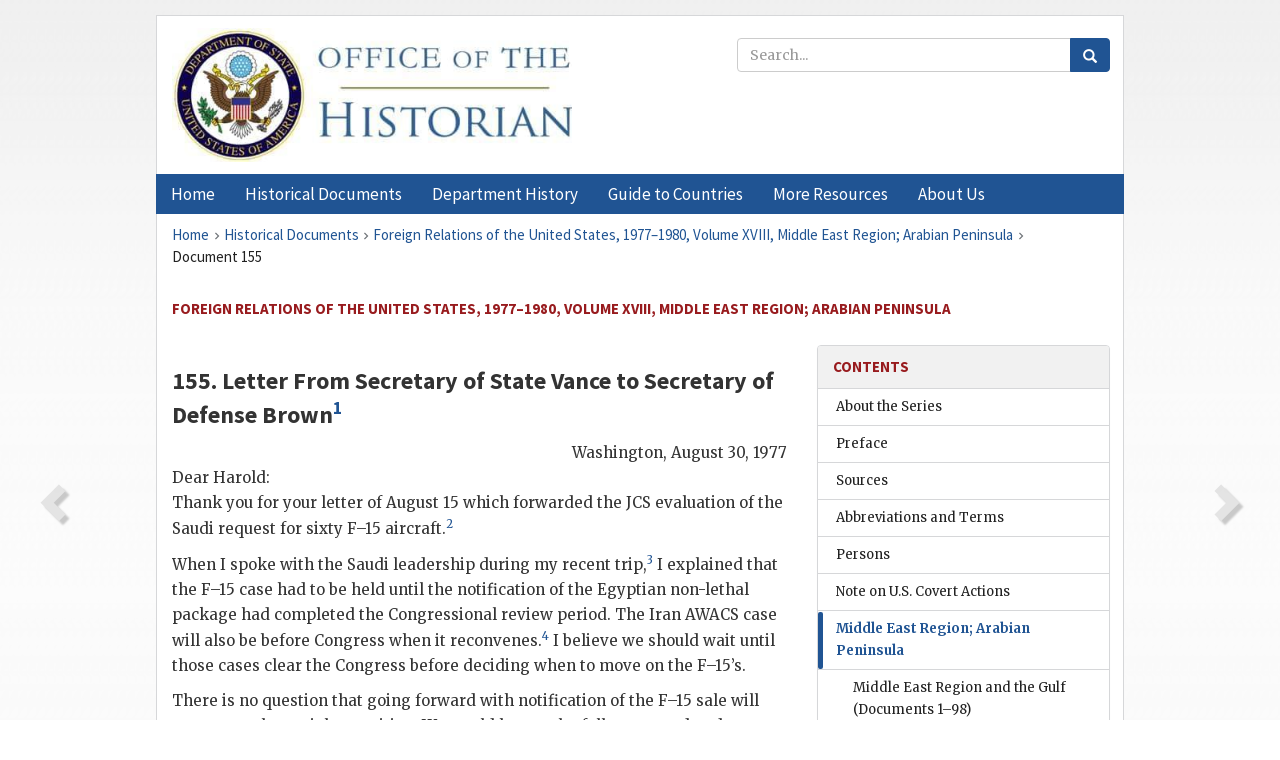

--- FILE ---
content_type: text/html;charset=utf-8
request_url: https://history.state.gov/historicaldocuments/frus1977-80v18/d155
body_size: 10135
content:
<!DOCTYPE html>
<html data-template="pages:app-root" lang="en" data-app=""><head><meta name="viewport" content="width=device-width, initial-scale=1.0"><meta name="description" content="history.state.gov 3.0 shell"><link href="/resources/images/favicon.ico" rel="shortcut icon"><script src="">(function(w,d,s,l,i){w[l]=w[l]||[];w[l].push({'gtm.start':
        new Date().getTime(),event:'gtm.js'});var f=d.getElementsByTagName(s)[0],
        j=d.createElement(s),dl=l!='dataLayer'?'&l='+l:'';j.async=true;j.src=
        'https://www.googletagmanager.com/gtm.js?id='+i+dl;f.parentNode.insertBefore(j,f);
        })(window,document,'script','dataLayer','GTM-WBD65RCC');</script><link href="/resources/css/all.css" rel="stylesheet" type="text/css"><title>Historical Documents - Office of the Historian</title></head><body id="body">
        <!-- Google Tag Manager (noscript) -->
        <noscript><iframe src="https://www.googletagmanager.com/ns.html?id=GTM-WBD65RCC" height="0" width="0" style="display:none;visibility:hidden"></iframe></noscript>
        <!-- End Google Tag Manager (noscript) -->
        <header class="hsg-header">
            <section class="hsg-grid hsg-header-inner">
                <div class="container hsg-header-content">
                    <div class="row">
                        <div class="col-sm-7">
                            <a href="/">
                                <img src="/resources/images/Office-of-the-Historian-logo_500x168.jpg" class="img-responsive" width="400" alt="Office of the Historian">
                            </a>
                        </div>
                        <div class="col-sm-5">
                            
                                <div class="banner__search">
                                    <div class="searchbox">
                                        <form action="/search" method="get" class="main-form" id="navigationSearchForm">
                                            <p class="form-group">
                                                <!-- Search: -->
                                                <input type="text" size="15" name="q" placeholder="Search..." class="form-control" id="search-box">
                                                <button type="submit" class="hsg-link-button search-button btn">
                                                    <i class="hsg-search-button-icon"></i>
                                                </button>
                                            </p>
                                        </form>
                                    </div>
                                </div>
                            
                        </div>
                    </div>
                </div>
            </section>
        </header>

        <nav role="navigation" class="hsg-nav navbar navbar-default">
            <div class="container hsg-nav-content">
                <div class="navbar-header">
                    <button type="button" class="navbar-toggle collapsed" data-toggle="collapse" data-target="#navbar-collapse-1" aria-expanded="false">
                        <span class="sr-only">Menu</span>
                        <i class="fa fa-bars"></i>
                        <span class="toggle-text">Menu</span>
                    </button>
                    <!--<a data-template="config:app-title" class="navbar-brand" href="./index.html">App Title</a>-->
                </div>
                <div class="navbar-collapse collapse" id="navbar-collapse-1">
                    <ul class="nav navbar-nav">
                        <li class="dropdown">
                            <a href="/" shape="rect">
                                <span>Home</span>
                            </a>
                        </li>
                        <li class="dropdown">
                            <a href="/historicaldocuments" class="dropdown-toggle" data-toggle="dropdown" role="button" aria-haspopup="true" aria-expanded="false">
                                <span>Historical Documents</span>
                            </a>
                            <ul class="dropdown-menu">
                                <li>
                                    <a href="/historicaldocuments">
                                        <em>Foreign Relations of the United States</em>
                                    </a>
                                </li>
                                <li>
                                    <a href="/historicaldocuments/about-frus">About the
                                            <em>Foreign Relations</em> Series</a>
                                </li>
                                <li>
                                    <a href="/historicaldocuments/status-of-the-series">Status
                                        of the <em>Foreign Relations</em> Series</a>
                                </li>
                                <li>
                                    <a href="/historicaldocuments/frus-history">History of the
                                            <em>Foreign Relations</em> Series</a>
                                </li>
                                <li>
                                    <a href="/historicaldocuments/ebooks">Ebooks Initiative</a>
                                </li>
                                <li>
                                    <a href="/historicaldocuments/quarterly-releases">Quarterly
                                        Releases</a>
                                </li>
                            </ul>
                        </li>
                        <li id="index_nav" class="dropdown">
                            <a href="/departmenthistory" class="dropdown-toggle" data-toggle="dropdown" role="button" aria-haspopup="true" aria-expanded="false">
                                <span>Department History</span>
                            </a>
                            <ul class="dropdown-menu">
                                <li>
                                    <a href="/departmenthistory">Overview</a>
                                </li>
                                <!--
                                <li>
                                    <a href="$app/departmenthistory/timeline">Administrative
                                        Timeline</a>
                                </li>
                                -->
                                <li>
                                    <a href="/departmenthistory/people/secretaries">Biographies
                                        of the Secretaries of State</a>
                                </li>
                                <li>
                                    <a href="/departmenthistory/people/principals-chiefs">Principal Officers and Chiefs of Mission</a>
                                </li>
                                <li>
                                    <a href="/departmenthistory/travels/secretary">Travels of
                                        the Secretary of State</a>
                                </li>
                                <li>
                                    <a href="/departmenthistory/travels/president">Travels of
                                        the President</a>
                                </li>
                                <li>
                                    <a href="/departmenthistory/visits">Visits by Foreign Heads
                                        of State</a>
                                </li>
                                <li>
                                    <a href="/departmenthistory/wwi">World War I and the
                                        Department</a>
                                </li>
                                <li>
                                    <a href="/departmenthistory/buildings">Buildings of the
                                        Department of State</a>
                                </li>
                                <li>
                                    <a href="/departmenthistory/diplomatic-couriers">U.S.
                                        Diplomatic Couriers</a>
                                </li>
                            </ul>
                        </li>
                        <li id="countries_nav" class="dropdown">
                            <a href="/countries" class="dropdown-toggle" data-toggle="dropdown" role="button" aria-haspopup="true" aria-expanded="false">
                                <span>Guide to Countries</span>
                            </a>
                            <ul class="dropdown-menu">
                                <li>
                                    <a href="/countries">Guide to Country Recognition and
                                        Relations</a>
                                </li>
                                <li>
                                    <a href="/countries/archives">World Wide Diplomatic Archives
                                        Index</a>
                                </li>
                            </ul>
                        </li>
                        <li id="resources_nav" class="dropdown">
                            <a href="" class="dropdown-toggle" data-toggle="dropdown" role="button" aria-haspopup="true" aria-expanded="false">
                                <span>More Resources</span>
                            </a>
                            <ul class="dropdown-menu">
                                <li>
                                    <a href="/tags">Browse Resources by Subject Tag</a>
                                </li>
                                <li>
                                    <a href="/conferences">Conferences</a>
                                </li>
                                <li>
                                    <a href="/about/contact-us">Contact Us</a>
                                </li>
                                <li>
                                    <a href="/developer">Developer Resources &amp; APIs</a>
                                </li>
                                <li>
                                    <a href="/education">Educational Resources</a>
                                </li>
                                <li>
                                    <a href="/about/faq">Frequently Asked Questions</a>
                                </li>
                                <li>
                                    <a href="/milestones">Key Milestones</a>
                                </li>
                                <li>
                                    <a href="/open">Open Government Initiative</a>
                                </li>
                                <li>
                                    <a href="/departmenthistory/short-history">A Short History
                                        of the Department</a>
                                </li>
                            </ul>
                        </li>
                        <li class="dropdown">
                            <a href="/about" shape="rect">
                                <span>About Us</span>
                            </a>
                        </li>
                    </ul>
                </div>
            </div>
        </nav>

        <div class="hsg-main">
            <section class="hsg-grid hsg-main-inner">
                <div class="container hsg-main-content">
                    <main id="content">
        <div>
            <div class="row">
                <nav class="hsg-breadcrumb hsg-breadcrumb--wrap" aria-label="breadcrumbs"><ol vocab="http://schema.org/" typeof="BreadcrumbList" class="hsg-breadcrumb__list"><li class="hsg-breadcrumb__list-item" property="itemListElement" typeof="ListItem"><a href="/" class="hsg-breadcrumb__link" property="item" typeof="WebPage"><span property="name">Home</span></a></li><li class="hsg-breadcrumb__list-item" property="itemListElement" typeof="ListItem"><a href="/historicaldocuments" class="hsg-breadcrumb__link" property="item" typeof="WebPage"><span property="name">Historical Documents</span></a></li><li class="hsg-breadcrumb__list-item" property="itemListElement" typeof="ListItem"><a href="/historicaldocuments/frus1977-80v18" class="hsg-breadcrumb__link" property="item" typeof="WebPage"><span property="name">Foreign Relations of the United States, 1977–1980, Volume XVIII, Middle East Region; Arabian Peninsula</span></a></li><li class="hsg-breadcrumb__list-item" property="itemListElement" typeof="ListItem"><a href="/historicaldocuments/frus1977-80v18/d155" class="hsg-breadcrumb__link" property="item" typeof="WebPage" aria-current="page"><span property="name">Document 155</span></a></li></ol></nav>
            </div>
            <div class="row">
                <div class="hsg-navigation-wrapper">
                    <h2 class="hsg-navigation-title" id="navigation-title">Foreign Relations of the United States, 1977–1980, Volume
                    XVIII, Middle East Region; Arabian Peninsula</h2>
                </div>
            </div>
            <div class="row">
                <a data-doc="frus1977-80v18.xml" data-root="1.7.4.4.20.45" data-current="1.7.4.4.20.49" class="page-nav nav-prev" data-template="pages:navigation-link" data-template-direction="previous" href="/historicaldocuments/frus1977-80v18/d154">
                    <i class="glyphicon glyphicon-chevron-left"></i>
                </a>
                <a data-doc="frus1977-80v18.xml" data-root="1.7.4.4.20.51" data-current="1.7.4.4.20.49" class="page-nav nav-next" data-template="pages:navigation-link" data-template-direction="next" href="/historicaldocuments/frus1977-80v18/d156">
                    <i class="glyphicon glyphicon-chevron-right"></i>
                </a>
                <div class="hsg-width-main">
                    <div id="content-inner">
                        <div id="content-container">
                            <div class="content"><style type="text/css">.document_right {
   display: inline; float: right;
}

</style><div class="tei-div3" id="d155">
                        <h3 class="tei-head7">155. Letter From Secretary of State <span class="tei-persName">Vance</span> to Secretary of Defense <span class="tei-persName">Brown</span><span id="fnref:1.7.4.4.20.49.8.5"><a href="#fn:1.7.4.4.20.49.8.5" class="note" rel="footnote">1</a></span>
                        </h3>
                        <div class="tei-opener">
                            <div class="tei-dateline">
                                <span class="tei-placeName">Washington</span>, <span class="tei-date">August 30, 1977</span>
                            </div>
                        </div>
                        <div class="tei-opener">
                            <div class="tei-salute2">Dear Harold:</div>
                        </div>
                        <p class="tei-p3">Thank you for your letter of August 15 which forwarded the <span class="tei-gloss">JCS</span> evaluation of the Saudi request for
                            sixty F–15 aircraft.<span id="fnref:1.7.4.4.20.49.14.4"><a href="#fn:1.7.4.4.20.49.14.4" class="note" rel="footnote">2</a></span>
                        </p>
                        <p class="tei-p3">When I spoke with the Saudi leadership during my recent trip,<span id="fnref:1.7.4.4.20.49.16.2"><a href="#fn:1.7.4.4.20.49.16.2" class="note" rel="footnote">3</a></span> I explained that
                            the F–15 case had to be held until the notification of the Egyptian
                            non-lethal package had completed the Congressional review period. The
                            Iran <span class="tei-gloss">AWACS</span> case will also be before
                            Congress when it reconvenes.<span id="fnref:1.7.4.4.20.49.16.6"><a href="#fn:1.7.4.4.20.49.16.6" class="note" rel="footnote">4</a></span> I
                            believe we should wait until those cases clear the Congress before
                            deciding when to move on the F–15’s.</p>
                        <p class="tei-p3">There is no question that going forward with notification of the F–15
                            sale will generate substantial opposition. We would have to be fully
                            prepared and consequently I appreciate your offer of additional data and
                            support. A detailed analysis of the Saudis’ military need for the
                            aircraft as well as an analysis of the impact of the sale on the area
                            military balance would be most useful. As you are aware, State (<span class="tei-gloss">PM</span> working with <span class="tei-gloss">NEA</span>) is chairing an interagency study on Saudi Arabian
                            requirements which would mesh closely with this effort. I would like to
                            suggest that <span class="tei-persName">Dave McGiffert</span> work
                            closely together with <span class="tei-persName">Les Gelb</span>
                            and <span class="tei-persName">Sid Sober</span> to meld your
                            analysis with this study, concentrating on expediting a full
                            understanding of the F–15 sale.</p>
                        <p class="tei-p3">Additionally, the Arms Export Control Board on September 9 will hold a
                            preliminary discussion of the proposal. This will bring to bear other
                            views which should be of use.</p>
                        <a href="pg_517" id="pg_517" class="tei-pb1 hsg-facsilime-link" target="_self" rel="nofollow">
            [Page 517]
        </a>
                        <p class="tei-p3">Because of probable Congressional questions, your analysis should include
                            discussion of possible alternatives to the F–15 (F–14, <span class="tei-gloss">F–16</span>, F–18, or additional <span class="tei-gloss">
                                <span class="tei-gloss">F–5</span>’s</span>).</p>
                        <p class="tei-p3">Sincerely,</p>
                        <div class="tei-closer">
                            <div class="tei-signed1"><span class="tei-persName"><span class="tei-hi1 strong">Cy</span></span></div>
                        </div>
                    </div><div class="footnotes"><ol><li class="footnote" id="fn:1.7.4.4.20.49.8.5" value="1"><span class="fn-content">Source: National Archives, RG 59, Central Foreign
                                Policy File, P770146–0371. Secret.</span><a href="#fnref:1.7.4.4.20.49.8.5" class="fn-back">↩</a></li><li class="footnote" id="fn:1.7.4.4.20.49.14.4" value="2"><span class="fn-content">In the August 15 letter
                                to <span class="tei-persName">Vance</span>, <span class="tei-persName">Brown</span> indicated that he concurred
                                with <span class="tei-gloss">JCS</span> findings in an evaluation
                                of the Saudi request for 60 F–15s. (National Archives, RG 59,
                                Central Foreign Policy File, P770146–0373) <span class="tei-persName">Brown</span> also forwarded the <span class="tei-gloss">JCS</span> report, which consisted of a July
                                18 memorandum to <span class="tei-persName">Brown</span> from
                                Major General Philip Shulter and an appendix entitled “Military
                                Requirement for 60 F–15 Aircraft for Saudi Arabia and
                                Appropriateness of Delivery in <span class="tei-gloss">CY</span>
                                1981.” In the July 18 memorandum, the Joint Chiefs concluded: “The
                                Saudi request for 60 F–15 aircraft fills a valid military
                                requirement to modernize its fighter force, maintain operational
                                force level, and acquire an all-weather fighter capability.”
                                (National Archives, RG 59, Central Foreign Policy File,
                                P770146–0374)</span><a href="#fnref:1.7.4.4.20.49.14.4" class="fn-back">↩</a></li><li class="footnote" id="fn:1.7.4.4.20.49.16.2" value="3"><span class="fn-content">
                                <span class="tei-persName">Vance</span> visited Saudi Arabia
                                August 7–9. For records of his meetings with Saudi leaders, which
                                mostly concerned the Arab-Israeli peace process, see <a href="/historicaldocuments/frus1977-80v08/d74">
                                    <span class="tei-hi2 font-italic italic">Foreign Relations,</span> 1977–1980, vol. VIII,
                                    Arab-Israeli Dispute, January 1977–August 1978, Documents
                                    74</a>, <a href="/historicaldocuments/frus1977-80v08/d75">75</a>, and <a href="/historicaldocuments/frus1977-80v08/d77">77</a>.</span><a href="#fnref:1.7.4.4.20.49.16.2" class="fn-back">↩</a></li><li class="footnote" id="fn:1.7.4.4.20.49.16.6" value="4"><span class="fn-content">Documentation
                                on the issue of <span class="tei-gloss">AWACS</span> for Iran is
                                scheduled for publication in <a href="/historicaldocuments/frus1977-80v10">
                                    <span class="tei-hi2 font-italic italic">Foreign Relations</span>, 1977–1980, vol. X,
                                    Iran: Revolution, January 1977–November 1979</a>.</span><a href="#fnref:1.7.4.4.20.49.16.6" class="fn-back">↩</a></li></ol></div></div>
                        </div>
                    </div>
                </div>
                <div class="hsg-width-sidebar"><aside class="hsg-aside--static">
                    
                    <div id="media-download"></div>

                    <div class="hsg-panel hsg-toc">
   <div class="hsg-panel-heading hsg-toc__header">
      <h4 class="hsg-sidebar-title">Contents</h4>
   </div>
   <nav aria-label="Side navigation">
      <ul class="hsg-toc__chapters">
         <li class="hsg-toc__chapters__item">
            <a data-template="toc:highlight-current" class="" href="/historicaldocuments/frus1977-80v18/about">About the Series</a>
         </li>
         <li class="hsg-toc__chapters__item">
            <a data-template="toc:highlight-current" class="" href="/historicaldocuments/frus1977-80v18/preface">Preface</a>
         </li>
         <li class="hsg-toc__chapters__item">
            <a data-template="toc:highlight-current" class="" href="/historicaldocuments/frus1977-80v18/sources">Sources</a>
         </li>
         <li class="hsg-toc__chapters__item">
            <a data-template="toc:highlight-current" class="" href="/historicaldocuments/frus1977-80v18/terms">Abbreviations and Terms</a>
         </li>
         <li class="hsg-toc__chapters__item">
            <a data-template="toc:highlight-current" class="" href="/historicaldocuments/frus1977-80v18/persons">Persons</a>
         </li>
         <li class="hsg-toc__chapters__item">
            <a data-template="toc:highlight-current" class="" href="/historicaldocuments/frus1977-80v18/notes">Note on U.S. Covert Actions</a>
         </li>
         <li class="hsg-toc__chapters__item js-accordion">
            <a data-template="toc:highlight-current" class="hsg-current" href="/historicaldocuments/frus1977-80v18/comp1">Middle East Region; Arabian Peninsula</a>
            <ul class="hsg-toc__chapters__nested">
               <li class="hsg-toc__chapters__item">
                  <a data-template="toc:highlight-current" class="" href="/historicaldocuments/frus1977-80v18/ch1">Middle East Region and the Gulf<span> (Documents 1–98)</span>
                  </a>
               </li>
               <li class="hsg-toc__chapters__item">
                  <a data-template="toc:highlight-current" class="" href="/historicaldocuments/frus1977-80v18/ch2">Indian Ocean<span> (Documents 99–129)</span>
                  </a>
               </li>
               <li class="hsg-toc__chapters__item">
                  <a data-template="toc:highlight-current" class="" href="/historicaldocuments/frus1977-80v18/ch3">Iraq<span> (Documents 130–142)</span>
                  </a>
               </li>
               <li class="hsg-toc__chapters__item">
                  <a data-template="toc:highlight-current" class="hsg-current" href="/historicaldocuments/frus1977-80v18/ch4">Saudi Arabia<span> (Documents 143–228)</span>
                  </a>
               </li>
               <li class="hsg-toc__chapters__item">
                  <a data-template="toc:highlight-current" class="" href="/historicaldocuments/frus1977-80v18/ch5">The Yemens<span> (Documents 229–300)</span>
                  </a>
               </li>
            </ul>
         </li>
         <li class="hsg-toc__chapters__item">
            <a data-template="toc:highlight-current" class="" href="/historicaldocuments/frus1977-80v18/index">Index</a>
         </li>
         <li class="hsg-toc__chapters__item">
            <a data-template="toc:highlight-current" class="" href="/historicaldocuments/frus1977-80v18/errata">Errata</a>
         </li>
      </ul>
   </nav>
</div>

                    <div>
                        <div class="hsg-panel" id="person-panel">
                            <div class="hsg-panel-heading">
                                <h4 class="hsg-sidebar-title">Persons</h4>
                            </div>
                            <div class="hsg-list-group"><a href="persons#p_BH_2" tabindex="0" class="list-group-item" data-toggle="tooltip" title="Secretary of Defense">Brown, Harold</a><a href="persons#p_GLH_1" tabindex="0" class="list-group-item" data-toggle="tooltip" title="Assistant Secretary of State for Politico-Military Affairs from February 23, 1977, until June 30, 1979">Gelb, Leslie H.</a><a href="persons#p_MDE_1" tabindex="0" class="list-group-item" data-toggle="tooltip" title="Assistant Secretary of Defense for International Security Assistance">McGiffert, David E.</a><a href="persons#p_SS_1" tabindex="0" class="list-group-item" data-toggle="tooltip" title="Deputy Assistant Secretary of State for Near Eastern and South Asian Affairs">Sober, Sidney</a><a href="persons#p_VCR_1" tabindex="0" class="list-group-item" data-toggle="tooltip" title="Secretary of State from January 23, 1977, until April 28, 1980">Vance, Cyrus R.</a></div>
                        </div>
                        <div class="hsg-panel" id="gloss-panel">
                            <div class="hsg-panel-heading">
                                <h4 class="hsg-sidebar-title">Abbreviations &amp; Terms</h4>
                            </div>
                            <div class="hsg-list-group"><a href="terms#t_AWACS_1" tabindex="0" class="list-group-item" data-toggle="tooltip" title="Airborne Warning and Control System">AWACS</a><a href="terms#t_CY_1" tabindex="0" class="list-group-item" data-toggle="tooltip" title="calendar year">CY</a><a href="terms#t_F16_1" tabindex="0" class="list-group-item" data-toggle="tooltip" title="U.S.-designed multirole jet fighter aircraft">F–16</a><a href="terms#t_F5_1" tabindex="0" class="list-group-item" data-toggle="tooltip" title="U.S.-designed light jet fighter aircraft">F–5</a><a href="terms#t_JCS_1" tabindex="0" class="list-group-item" data-toggle="tooltip" title="Joint Chiefs of Staff">JCS</a><a href="terms#t_NEA_1" tabindex="0" class="list-group-item" data-toggle="tooltip" title="Bureau of Near Eastern and South Asian Affairs, Department of State">NEA</a><a href="terms#t_PM_1" tabindex="0" class="list-group-item" data-toggle="tooltip" title="Bureau of Politico-Military Affairs, Department of State">PM</a></div>
                        </div>
                    </div>
                </aside><aside id="sections" class="hsg-aside--section"><div class="hsg-panel"><div class="hsg-panel-heading"><h2 class="hsg-sidebar-title">Historical Documents</h2></div><ul class="hsg-list-group"><li class="hsg-list-group-item"><a href="/historicaldocuments/about-frus"><span property="name">About the <em>Foreign Relations</em> Series</span></a></li><li class="hsg-list-group-item"><a href="/historicaldocuments/status-of-the-series"><span property="name">Status of the <em>Foreign Relations</em> Series</span></a></li><li class="hsg-list-group-item"><a href="/historicaldocuments/frus-history"><span property="name">History of the <em>Foreign Relations</em> Series</span></a></li><li class="hsg-list-group-item"><a href="/historicaldocuments/ebooks"><span property="name"><em>Foreign Relations</em> Ebooks</span></a></li><li class="hsg-list-group-item"><a href="/historicaldocuments/other-electronic-resources"><span property="name">Other Electronic Resources</span></a></li><li class="hsg-list-group-item"><a href="/historicaldocuments/guide-to-sources-on-vietnam-1969-1975"><span property="name">Guide to Sources on Vietnam, 1969-1975</span></a></li><li class="hsg-list-group-item"><a href="/historicaldocuments/citing-frus"><span property="name">Citing the <em>Foreign Relations</em> series</span></a></li></ul></div></aside></div>
            </div>
        </div>
    </main>
                    <!--
                    <section class="" data-template="pages:unless-asides">
                        <button title="Cite this resource" class="hsg-cite__button">Cite this resource</button>
                    </section>
                    -->
                </div>
            </section>
        </div>

        <footer class="hsg-footer">
            <section class="hsg-grid hsg-footer-top">
                <div class="container">
                    <nav class="row">
                        <ul class="hsg-footer-list">
                            <h4>Learn more</h4>
                            <li>
                                <a href="/">Home</a>
                            </li>
                            <li>
                                <a href="/search">Search</a>
                            </li>
                            <li>
                                <a href="/about/faq">FAQ</a>
                            </li>
                        </ul>

                        <ul class="hsg-footer-list">
                            <h4>Topics</h4>
                            <li>
                                <a href="/historicaldocuments/">Historical Documents</a>
                            </li>
                            <li>
                                <a href="/departmenthistory/">Department History</a>
                            </li>
                            <li>
                                <a href="/countries/">Countries</a>
                            </li>
                        </ul>
                        <ul class="hsg-footer-list">
                            <h4>Contact</h4>
                            <li>
                                <a href="/about/">About Us</a>
                            </li>
                            <li>
                                <a href="/about/contact-us">Contact Us</a>
                            </li>
                        </ul>

                        <ul class="hsg-footer-list">
                            <h4>Policies</h4>
                            <li>
                                <a href="https://www.state.gov/section-508-accessibility-statement/">Accessibility Statement</a>
                            </li>
                            <li>
                                <a href="https://www.state.gov/privacy-policy/">Privacy Policy</a>
                            </li>
                            <li>
                                <a href="https://www.state.gov/external-link-policy-and-disclaimers/">External Link Policy</a>
                            </li>
                            <li>
                                <a href="https://www.state.gov/copyright-information/">Copyright
                                    Information</a>
                            </li>
                            <li>
                                <a href="/about/content-warning">Content Warning</a>
                            </li>
                        </ul>
                    </nav>
                </div>
            </section>

            <section class="hsg-grid hsg-footer-bottom">
                <div class="container">
                    <div class="row">
                        <address class="col-xs-12 col-sm-12 col-md-12">
                            <h4>Office of the Historian, Shared Knowledge Services, Bureau of Administration <br>
                                <a href="https://www.state.gov">United States Department of
                                State</a></h4>
                            <p>
                                <a href="mailto:history@state.gov">history@state.gov</a>
                            </p>
                            <p>Phone: <a href="tel:+1-202-955-0200">202-955-0200</a></p>
                        </address>
                    </div>
                </div>
            </section>
            
            <section class="hsg-grid hsg-footer-nether">
                <div class="container">
                    <div class="row">
                        <p><a href="mailto:history@state.gov?subject=Error%20on%20page%20%60%2Fexist%2Fapps%2Fhsg-shell%2Fhistoricaldocuments%2Ffrus1977-80v18%2Fd155%60&amp;body=%0D%0A_________________________________________________________%0D%0APlease%20provide%20any%20additional%20information%20above%20this%20line%0D%0A%0D%0ARequested%20URL%3A%0D%0A%09https%3A%2F%2Fhistory.state.gov%2Fexist%2Fapps%2Fhsg-shell%2Fhistoricaldocuments%2Ffrus1977-80v18%2Fd155%0D%0A%0D%0AParameters%3A%0D%0A%09publication-id%3A%20%20frus%0D%0A%09section-id%3A%20%20d155%0D%0A%09requested-url%3A%20%20https%3A%2F%2Ftest.history.state.gov%2Fhistoricaldocuments%2Ffrus1977-80v18%2Fd155%0D%0A%09x-method%3A%20%20get%0D%0A%09document-id%3A%20%20frus1977-80v18">Report an issue on this page</a></p>
                    </div>
                </div>
            </section>
        </footer>

        <script src="/resources/scripts/app.all.js" type="text/javascript" async id="cite-script"></script>
        <!-- Google tag (gtag.js) -->
        <script async src="https://www.googletagmanager.com/gtag/js?id=G-GWKX1LXFD1"></script>
        <script>
            window.dataLayer = window.dataLayer ||[];
            function gtag() {
                dataLayer.push(arguments);
            }
            gtag('js', new Date());

            gtag('config', 'G-GWKX1LXFD1');
        </script>
        <!-- We participate in the US government's analytics program. See the data at analytics.usa.gov. -->
        <script type="text/javascript" async src="https://dap.digitalgov.gov/Universal-Federated-Analytics-Min.js?agency=DOS" id="_fed_an_ua_tag"></script>
        <!--
        <script type="application/json" id="original_citation" data-template="config:csl-json"/>
        -->
    </body></html>